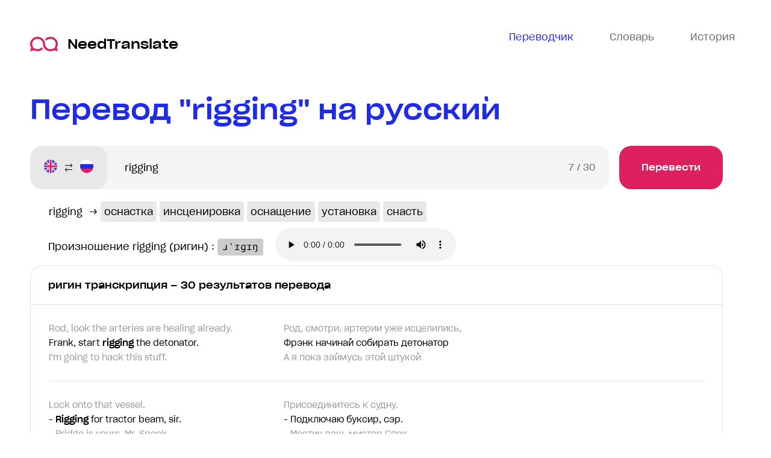

--- FILE ---
content_type: text/html; charset=utf-8
request_url: https://needtranslate.ru/perevod/en-ru/rigging
body_size: 63631
content:
<!doctype html>
<html lang="ru">
  <head>
    <meta charset="utf-8">
    <meta name="viewport" content="width=device-width, initial-scale=1" />
    <title>rigging — перевод на русский в контексте, транскрипция ригин с английского на русский примеры</title>
    <meta name='description' content='Посмотреть перевод ригин, определение, значение транскрипцю и примеры к «rigging», узнать синонимы, антонимы, а также прослушать произношение к «rigging».'>
<meta name="keywords" content="rigging, ригин, перевод, использование, транскрипция, произношение, пример перевода" /><link rel="canonical" href="https://needtranslate.ru/perevod/en-ru/rigging" />
    <link rel="apple-touch-icon" sizes="180x180" href="/apple-touch-icon.png">
<link rel="icon" type="image/png" sizes="32x32" href="/favicon-32x32.png">
<link rel="icon" type="image/png" sizes="16x16" href="/favicon-16x16.png">
<link rel="manifest" href="/site.webmanifest">
<link rel="mask-icon" href="/safari-pinned-tab.svg" color="#5bbad5">
<meta name="msapplication-TileColor" content="#2b5797">
<meta name="theme-color" content="#1e2ce7">


    <link type="text/css" rel="stylesheet" href="/webpack/head-9f2eb3db93ff067b6fd9.css"></link>
  </head>
  <body class="has-webp">
    <div class="wrapper">
      <header class="header">
  <div class="container">
    <div class="header__wrap">
      <a class="header__logo" href="/">
        <img src="/logo.svg" alt="переводы и транскрипци" /> NeedTranslate
      </a>
      <nav class="header__nav">
        <ul class="header__nav-list">
          <li class="header__nav-item header__nav-item--active header__nav-item--translate">
            <a class="header__nav-link" href="/">
              <svg width="26" height="24" viewBox="0 0 26 20" fill="none" xmlns="http://www.w3.org/2000/svg">
                <path d="M0 0v18h5v5.1l6.4-5.1H26V0H0zm2 2h22v14H10.6L7 18.9V16H2V2zm5 5c-1.1 0-2 .9-2 2s.9 2 2 2 2-.9 2-2-.9-2-2-2zm6 0c-1.1 0-2 .9-2 2s.9 2 2 2 2-.9 2-2-.9-2-2-2zm6 0c-1.1 0-2 .9-2 2s.9 2 2 2 2-.9 2-2-.9-2-2-2z" fill="#6C6C6C"/>
              </svg>
              <span>Переводчик</span>
            </a>
          </li>
          <li class="header__nav-item header__nav-item--dictionary">
            <a class="header__nav-link js-open-dictionary">
              <svg width="26" height="20" fill="none" viewBox="0 0 26 20" xmlns="http://www.w3.org/2000/svg">
                <path d="M0 0v20h26V0H0zm2 2h10v16H2V2zm12 0h10v16H14V2zm2 3v2h6V5h-6zm0 4v2h6V9h-6zm0 4v2h6v-2h-6z" fill="#6C6C6C"/>
              </svg>
              <span>Словарь</span>
            </a>
          </li>
          <li class="header__nav-item header__nav-item--history">
            <a class="header__nav-link js-open-history">
              <svg width="24" height="24" viewBox="0 0 24 24" fill="none" xmlns="http://www.w3.org/2000/svg"><path d="M12 0C7.8 0 4.2 2.1 2 5.3V2H0V9H7V7H3.4C5.1 4 8.3 2 12 2C17.5 2 22 6.5 22 12C22 17.5 17.5 22 12 22C6.5 22 2 17.5 2 12H0C0 18.6 5.4 24 12 24C18.6 24 24 18.6 24 12C24 5.4 18.6 0 12 0ZM11 4V13H18V11H13V4H11Z" fill="#6C6C6C"/></svg>
              <span>История</span>
            </a>
          </li>
        </ul>
      </nav>
    </div>
  </div>
</header>


      <main class="main">
        
<div class="results" data-phrase-id="299904">
  <div class="container">
    <div class="results__wrapper">
      <h1 class="results__title title title--size">Перевод "rigging" на русский</h1>
      <div class="results__body">
        <div class="results__inner">
          <div class="results__form">
          <form action="/perevod/en-ru" method="post" class="form js-translation-form">
  <div class="form__languages">
    <div class="form__language">
      <i class="form__flag form__flag--en" data-lang="en" title="English"></i>
      <span>English</span>
    </div>
    <div class="form__language-arrow"></div>
    <div class="form__language">
      <i class="form__flag form__flag--ru" data-lang="ru" title="Русский"></i>
      <span>Русский</span>
    </div>
  </div>
  <div class="form__input-wrap">
    <input class="form__input" maxlength="30" name="text" placeholder="Фраза для перевода" type="text" value="rigging">
    <div class="form__counter"><span class="form__count">0</span><span class="form__maxlength"> / 30</span></div>
  </div>
  <button class="form__btn button" name="button" type="submit">Перевести</button>
</form>


          </div>

          


          


          <div class="results__words">
  
  
    
    <div class="results__word">
      <span class="results__word-source">rigging</span>
      &rarr;
      
        
        <a class="results__word-target" href="/perevod/ru-en/оснастка">оснастка</a>
        
      
        
        <a class="results__word-target" href="/perevod/ru-en/инсценировка">инсценировка</a>
        
      
        
        <a class="results__word-target" href="/perevod/ru-en/оснащение">оснащение</a>
        
      
        
        <a class="results__word-target" href="/perevod/ru-en/установка">установка</a>
        
      
        
        <span class="results__word-target">снасть</span>
        
      
    </div>
    
  
  
</div>


          <div class="pronounce">
            Произношение rigging (ригин) : <pre class="pronounce__pre">ɹˈɪɡɪŋ</pre>
            <audio class="pronounce__audio" controls src="/speak/en/rigging">Ваш броузер не поддерживает аудио</audio>
          </div>
          





<div class="results__section results__section--translation">
  <h2 class="results__name">ригин транскрипция – 30 результатов перевода</h2>
  <div class="results__list">
    
    <div class="results__item">
      <div class="results__item-wrap">
        
          <div class="results__item-phrase results__item-phrase--request">
            
<div class="results__line results__prev">Rod, look the arteries are healing already.</div>
<div class="results__line results__current">Frank, start <strong>rigging</strong> the detonator.</div>
<div class="results__line results__next">I&#39;m going to hack this stuff.</div>

          </div>
          <div class="results__item-phrase results__item-phrase--translate">
            
<div class="results__line results__prev">Род, смотри, артерии уже исцелились,</div>
<div class="results__line results__current">Фрэнк начинай собирать детонатор</div>
<div class="results__line results__next">А я пока займусь этой штукой</div>

          </div>
        

        
      </div>
      <div class="js-copy results__item-btn tooltips">
        <span class="tooltips__content">Скопировать</span>
        <div class="results__item-copy">
          <svg xmlns="http://www.w3.org/2000/svg" width="18" height="18" fill="none" viewBox="0 0 18 18">
            <path d="M0 0v15h5.25v-1.5H1.5v-12h9v.75H12V0H0zm6 3v15h12V3H6zm1.5 1.5h9v12h-9v-12z" fill="#1E2CE7"></path>
          </svg>
        </div>
      </div>
    </div>
    
    <div class="results__item">
      <div class="results__item-wrap">
        
          <div class="results__item-phrase results__item-phrase--request">
            
<div class="results__line results__prev">Lock onto that vessel.</div>
<div class="results__line results__current">- <strong>Rigging</strong> for tractor beam, sir.</div>
<div class="results__line results__next">- Bridge is yours, Mr. Spock.</div>

          </div>
          <div class="results__item-phrase results__item-phrase--translate">
            
<div class="results__line results__prev">Присоединитесь к судну.</div>
<div class="results__line results__current">- Подключаю буксир, сэр.</div>
<div class="results__line results__next">- Мостик ваш, мистер Спок.</div>

          </div>
        

        
      </div>
      <div class="js-copy results__item-btn tooltips">
        <span class="tooltips__content">Скопировать</span>
        <div class="results__item-copy">
          <svg xmlns="http://www.w3.org/2000/svg" width="18" height="18" fill="none" viewBox="0 0 18 18">
            <path d="M0 0v15h5.25v-1.5H1.5v-12h9v.75H12V0H0zm6 3v15h12V3H6zm1.5 1.5h9v12h-9v-12z" fill="#1E2CE7"></path>
          </svg>
        </div>
      </div>
    </div>
    
    <div class="results__item">
      <div class="results__item-wrap">
        
          <div class="results__item-phrase results__item-phrase--request">
            
<div class="results__line results__prev">He&#39;s 2,000 miles from the planet killer and closing fast.</div>
<div class="results__line results__current">Transporter operational, but this jury-<strong>rigging</strong> won't last for long.</div>
<div class="results__line results__next">He&#39;s got to come off now.</div>

          </div>
          <div class="results__item-phrase results__item-phrase--translate">
            
<div class="results__line results__prev">Он в 3200 км от убийцы планет. Приближается быстро.</div>
<div class="results__line results__current">Мостик, телепортатор работает, но долго не продержится.</div>
<div class="results__line results__next">Он должен подняться сейчас.</div>

          </div>
        

        
      </div>
      <div class="js-copy results__item-btn tooltips">
        <span class="tooltips__content">Скопировать</span>
        <div class="results__item-copy">
          <svg xmlns="http://www.w3.org/2000/svg" width="18" height="18" fill="none" viewBox="0 0 18 18">
            <path d="M0 0v15h5.25v-1.5H1.5v-12h9v.75H12V0H0zm6 3v15h12V3H6zm1.5 1.5h9v12h-9v-12z" fill="#1E2CE7"></path>
          </svg>
        </div>
      </div>
    </div>
    
    <div class="results__item">
      <div class="results__item-wrap">
        
          <div class="results__item-phrase results__item-phrase--request">
            
<div class="results__line results__prev">You better stay here and look out for big hats.</div>
<div class="results__line results__current">I'll go down and start <strong>rigging</strong> the fireworks.</div>
<div class="results__line results__next">All right.</div>

          </div>
          <div class="results__item-phrase results__item-phrase--translate">
            
<div class="results__line results__prev">Оставайся здесь и высматривай широкополые шляпы.</div>
<div class="results__line results__current">Я спущусь вниз и подготовлю фейерверк.</div>
<div class="results__line results__next">- Ладно.</div>

          </div>
        

        
      </div>
      <div class="js-copy results__item-btn tooltips">
        <span class="tooltips__content">Скопировать</span>
        <div class="results__item-copy">
          <svg xmlns="http://www.w3.org/2000/svg" width="18" height="18" fill="none" viewBox="0 0 18 18">
            <path d="M0 0v15h5.25v-1.5H1.5v-12h9v.75H12V0H0zm6 3v15h12V3H6zm1.5 1.5h9v12h-9v-12z" fill="#1E2CE7"></path>
          </svg>
        </div>
      </div>
    </div>
    
    <div class="results__item">
      <div class="results__item-wrap">
        
          <div class="results__item-phrase results__item-phrase--request">
            
<div class="results__line results__prev">Is it that your mother earns her living on her back?</div>
<div class="results__line results__current">Hornblower board as you see fit and at once ascend the main <strong>rigging</strong>.</div>
<div class="results__line results__next">You will insure that the main topsail is loosed and sheeted home on receipt of further orders.</div>

          </div>
          <div class="results__item-phrase results__item-phrase--translate">
            
<div class="results__line results__prev">Может, твоя мать - проститутка?</div>
<div class="results__line results__current">Г-н Кеннеди, г-н Хорнблоуэр высаживайтесь на нее, как только сочтете нужным и сразу же поднимайтесь на грот-мачту.</div>
<div class="results__line results__next">Отдадите грот-марсель и приготовитесь по команде выбрать шкоты.</div>

          </div>
        

        
      </div>
      <div class="js-copy results__item-btn tooltips">
        <span class="tooltips__content">Скопировать</span>
        <div class="results__item-copy">
          <svg xmlns="http://www.w3.org/2000/svg" width="18" height="18" fill="none" viewBox="0 0 18 18">
            <path d="M0 0v15h5.25v-1.5H1.5v-12h9v.75H12V0H0zm6 3v15h12V3H6zm1.5 1.5h9v12h-9v-12z" fill="#1E2CE7"></path>
          </svg>
        </div>
      </div>
    </div>
    
    <div class="results__item">
      <div class="results__item-wrap">
        
          <div class="results__item-phrase results__item-phrase--request">
            
<div class="results__line results__prev">That&#39;s why you kept putting this away every time I walked into the room, huh?</div>
<div class="results__line results__current">Well, if you'll keep an eye on the <strong>rigging</strong> I'll read it right now.</div>
<div class="results__line results__next">Deal.</div>

          </div>
          <div class="results__item-phrase results__item-phrase--translate">
            
<div class="results__line results__prev">Именно поэтому ты прячешь это каждый раз, когда я захожу.</div>
<div class="results__line results__current">Если ты последишь за <strong>оснащением</strong>, я прочитаю прямо сейчас.</div>
<div class="results__line results__next">Идёт.</div>

          </div>
        

        
      </div>
      <div class="js-copy results__item-btn tooltips">
        <span class="tooltips__content">Скопировать</span>
        <div class="results__item-copy">
          <svg xmlns="http://www.w3.org/2000/svg" width="18" height="18" fill="none" viewBox="0 0 18 18">
            <path d="M0 0v15h5.25v-1.5H1.5v-12h9v.75H12V0H0zm6 3v15h12V3H6zm1.5 1.5h9v12h-9v-12z" fill="#1E2CE7"></path>
          </svg>
        </div>
      </div>
    </div>
    
    <div class="results__item">
      <div class="results__item-wrap">
        
          <div class="results__item-phrase results__item-phrase--request">
            
<div class="results__line results__prev">No, Shay! Dog her down!</div>
<div class="results__line results__current">- Stay out of the <strong>rigging</strong>!</div>
<div class="results__line results__next">- Dog her down!</div>

          </div>
          <div class="results__item-phrase results__item-phrase--translate">
            
<div class="results__line results__prev">Нет, Шэй!</div>
<div class="results__line results__current">Держитесь подальше от всего, что может быть проводником молнии!</div>
<div class="results__line results__next">Задраить люки!</div>

          </div>
        

        
      </div>
      <div class="js-copy results__item-btn tooltips">
        <span class="tooltips__content">Скопировать</span>
        <div class="results__item-copy">
          <svg xmlns="http://www.w3.org/2000/svg" width="18" height="18" fill="none" viewBox="0 0 18 18">
            <path d="M0 0v15h5.25v-1.5H1.5v-12h9v.75H12V0H0zm6 3v15h12V3H6zm1.5 1.5h9v12h-9v-12z" fill="#1E2CE7"></path>
          </svg>
        </div>
      </div>
    </div>
    
    <div class="results__item">
      <div class="results__item-wrap">
        
          <div class="results__item-phrase results__item-phrase--request">
            
<div class="results__line results__prev">When finished, station will be stabilized for time travel.</div>
<div class="results__line results__current">I just finished <strong>rigging</strong> the scanners on B4 to detect a phony alert in the fusion reactor.</div>
<div class="results__line results__next">It&#39;ll look like the place is going critical.</div>

          </div>
          <div class="results__item-phrase results__item-phrase--translate">
            
<div class="results__line results__prev">Когда закончим, станция будет стабилизирована для путешествия во времени.</div>
<div class="results__line results__current">Капитан, я только что подправила сканеры, чтобы они могли поднять ложную тревогу в реакторе.</div>
<div class="results__line results__next">Будет выглядеть, словно реактор вот-вот взорвется.</div>

          </div>
        

        
      </div>
      <div class="js-copy results__item-btn tooltips">
        <span class="tooltips__content">Скопировать</span>
        <div class="results__item-copy">
          <svg xmlns="http://www.w3.org/2000/svg" width="18" height="18" fill="none" viewBox="0 0 18 18">
            <path d="M0 0v15h5.25v-1.5H1.5v-12h9v.75H12V0H0zm6 3v15h12V3H6zm1.5 1.5h9v12h-9v-12z" fill="#1E2CE7"></path>
          </svg>
        </div>
      </div>
    </div>
    
    <div class="results__item">
      <div class="results__item-wrap">
        
          <div class="results__item-phrase results__item-phrase--request">
            
<div class="results__line results__prev">Everybody okay?</div>
<div class="results__line results__current">All hands, keep out of the <strong>rigging</strong>.</div>
<div class="results__line results__next">Stay clear of the masts.</div>

          </div>
          <div class="results__item-phrase results__item-phrase--translate">
            
<div class="results__line results__prev">Все в порядке?</div>
<div class="results__line results__current">Подальше от мачты!</div>
<div class="results__line results__next">Держитесь подальше от снастей!</div>

          </div>
        

        
      </div>
      <div class="js-copy results__item-btn tooltips">
        <span class="tooltips__content">Скопировать</span>
        <div class="results__item-copy">
          <svg xmlns="http://www.w3.org/2000/svg" width="18" height="18" fill="none" viewBox="0 0 18 18">
            <path d="M0 0v15h5.25v-1.5H1.5v-12h9v.75H12V0H0zm6 3v15h12V3H6zm1.5 1.5h9v12h-9v-12z" fill="#1E2CE7"></path>
          </svg>
        </div>
      </div>
    </div>
    
    <div class="results__item">
      <div class="results__item-wrap">
        
          <div class="results__item-phrase results__item-phrase--request">
            
<div class="results__line results__prev">During this squall that ensued, why didn&#39;t you drop any sail?</div>
<div class="results__line results__current">Skipper called us out of the <strong>rigging</strong>.</div>
<div class="results__line results__next">But your instinct was to lose sail?</div>

          </div>
          <div class="results__item-phrase results__item-phrase--translate">
            
<div class="results__line results__prev">Во время шквала почему вы не убрали паруса?</div>
<div class="results__line results__current">Капитан приказал держаться подальше от <strong>снастей</strong>.</div>
<div class="results__line results__next">Но вы хотели убрать паруса?</div>

          </div>
        

        
      </div>
      <div class="js-copy results__item-btn tooltips">
        <span class="tooltips__content">Скопировать</span>
        <div class="results__item-copy">
          <svg xmlns="http://www.w3.org/2000/svg" width="18" height="18" fill="none" viewBox="0 0 18 18">
            <path d="M0 0v15h5.25v-1.5H1.5v-12h9v.75H12V0H0zm6 3v15h12V3H6zm1.5 1.5h9v12h-9v-12z" fill="#1E2CE7"></path>
          </svg>
        </div>
      </div>
    </div>
    
    <div class="results__item">
      <div class="results__item-wrap">
        
          <div class="results__item-phrase results__item-phrase--request">
            
<div class="results__line results__prev">The question is... where did we end up?</div>
<div class="results__line results__current">You check the <strong>rigging</strong>.</div>
<div class="results__line results__next">I&#39;ll try to figure that out.</div>

          </div>
          <div class="results__item-phrase results__item-phrase--translate">
            
<div class="results__line results__prev">Вопрос: где мы вышли?</div>
<div class="results__line results__current">Ты проверяешь <strong>оснащение</strong>.</div>
<div class="results__line results__next">Я пытаюсь вычислить это.</div>

          </div>
        

        
      </div>
      <div class="js-copy results__item-btn tooltips">
        <span class="tooltips__content">Скопировать</span>
        <div class="results__item-copy">
          <svg xmlns="http://www.w3.org/2000/svg" width="18" height="18" fill="none" viewBox="0 0 18 18">
            <path d="M0 0v15h5.25v-1.5H1.5v-12h9v.75H12V0H0zm6 3v15h12V3H6zm1.5 1.5h9v12h-9v-12z" fill="#1E2CE7"></path>
          </svg>
        </div>
      </div>
    </div>
    
    <div class="results__item">
      <div class="results__item-wrap">
        
          <div class="results__item-phrase results__item-phrase--request">
            
<div class="results__line results__prev">- Please, Nina Andreevna. - Thank you.</div>
<div class="results__line results__current">'Like a ship all too eager to neglect its <strong>rigging</strong>:</div>
<div class="results__line results__next">&#39;Now its sails billowing, then - its oars feathering...</div>

          </div>
          <div class="results__item-phrase results__item-phrase--translate">
            
<div class="results__line results__prev">Прошу вас, Нина Андреевна.</div>
<div class="results__line results__current">Как корабль, что готов менять <strong>оснастку</strong></div>
<div class="results__line results__next">То вздымать паруса, то плыть на веслах</div>

          </div>
        

        
      </div>
      <div class="js-copy results__item-btn tooltips">
        <span class="tooltips__content">Скопировать</span>
        <div class="results__item-copy">
          <svg xmlns="http://www.w3.org/2000/svg" width="18" height="18" fill="none" viewBox="0 0 18 18">
            <path d="M0 0v15h5.25v-1.5H1.5v-12h9v.75H12V0H0zm6 3v15h12V3H6zm1.5 1.5h9v12h-9v-12z" fill="#1E2CE7"></path>
          </svg>
        </div>
      </div>
    </div>
    
    <div class="results__item">
      <div class="results__item-wrap">
        
          <div class="results__item-phrase results__item-phrase--request">
            
<div class="results__line results__prev">Assassinations.</div>
<div class="results__line results__current">Coups d'etat <strong>rigging</strong> elections, propaganda, psych warfare.</div>
<div class="results__line results__next">In World War ll, I was in Romania, Greece, Yugoslavia.</div>

          </div>
          <div class="results__item-phrase results__item-phrase--translate">
            
<div class="results__line results__prev">Убийства.</div>
<div class="results__line results__current">Срыв выборов. Пропаганда. Психологические атаки.</div>
<div class="results__line results__next">Во время Второй мировой, я служил В Румынии, Греции и Югославии.</div>

          </div>
        

        
      </div>
      <div class="js-copy results__item-btn tooltips">
        <span class="tooltips__content">Скопировать</span>
        <div class="results__item-copy">
          <svg xmlns="http://www.w3.org/2000/svg" width="18" height="18" fill="none" viewBox="0 0 18 18">
            <path d="M0 0v15h5.25v-1.5H1.5v-12h9v.75H12V0H0zm6 3v15h12V3H6zm1.5 1.5h9v12h-9v-12z" fill="#1E2CE7"></path>
          </svg>
        </div>
      </div>
    </div>
    
    <div class="results__item">
      <div class="results__item-wrap">
        
          <div class="results__item-phrase results__item-phrase--request">
            
<div class="results__line results__prev">What are you doing with it?</div>
<div class="results__line results__current">We're <strong>rigging</strong> it with a generic docking collar so it'll mate with British, German...</div>
<div class="results__line results__next">We can get it anywhere in the world in 24 hours.</div>

          </div>
          <div class="results__item-phrase results__item-phrase--translate">
            
<div class="results__line results__prev">Раньше никогда не видел. Что ты с ним делаешь?</div>
<div class="results__line results__current">Мы на него надеваем оболочку, чтобы он мог совмещаться с британцами, немцами...</div>
<div class="results__line results__next">Почти с любыми лодками. За сутки доставим в любую точку мира.</div>

          </div>
        

        
      </div>
      <div class="js-copy results__item-btn tooltips">
        <span class="tooltips__content">Скопировать</span>
        <div class="results__item-copy">
          <svg xmlns="http://www.w3.org/2000/svg" width="18" height="18" fill="none" viewBox="0 0 18 18">
            <path d="M0 0v15h5.25v-1.5H1.5v-12h9v.75H12V0H0zm6 3v15h12V3H6zm1.5 1.5h9v12h-9v-12z" fill="#1E2CE7"></path>
          </svg>
        </div>
      </div>
    </div>
    
    <div class="results__item">
      <div class="results__item-wrap">
        
          <div class="results__item-phrase results__item-phrase--request">
            
<div class="results__line results__prev">Oh, what utter rubbish, isn&#39;t it?</div>
<div class="results__line results__current">This... uh, this drill <strong>rigging</strong> here.</div>
<div class="results__line results__next">Eh, tell me, what is it you&#39;re drilling for, hmm?</div>

          </div>
          <div class="results__item-phrase results__item-phrase--translate">
            
<div class="results__line results__prev">Что за нелепейшая ерунда!</div>
<div class="results__line results__current">Да, а эта... эта буровая <strong>установка</strong> здесь.</div>
<div class="results__line results__next">Скажите мне, что вы добываете?</div>

          </div>
        

        
      </div>
      <div class="js-copy results__item-btn tooltips">
        <span class="tooltips__content">Скопировать</span>
        <div class="results__item-copy">
          <svg xmlns="http://www.w3.org/2000/svg" width="18" height="18" fill="none" viewBox="0 0 18 18">
            <path d="M0 0v15h5.25v-1.5H1.5v-12h9v.75H12V0H0zm6 3v15h12V3H6zm1.5 1.5h9v12h-9v-12z" fill="#1E2CE7"></path>
          </svg>
        </div>
      </div>
    </div>
    
    <div class="results__item">
      <div class="results__item-wrap">
        
          <div class="results__item-phrase results__item-phrase--request">
            
<div class="results__line results__prev">When the rain wept outside on the tiles, Or on winter evenings in snowy forests?</div>
<div class="results__line results__current">On the gale-swept sea, did you hear our walls and weeping In the sails and in the <strong>rigging</strong>?</div>
<div class="results__line results__next">The winds that whistle and lament. Alas! Alas!</div>

          </div>
          <div class="results__item-phrase results__item-phrase--translate">
            
<div class="results__line results__prev">Или же зимнею ночью в сосновом снежном лесу...</div>
<div class="results__line results__current">В штормовом океане ты слышал стенанья и плач парусов и <strong>снастей</strong>... жалобным звукам там научились... что причиняет им жизнь.</div>
<div class="results__line results__next">воем и стонем — о горе!</div>

          </div>
        

        
      </div>
      <div class="js-copy results__item-btn tooltips">
        <span class="tooltips__content">Скопировать</span>
        <div class="results__item-copy">
          <svg xmlns="http://www.w3.org/2000/svg" width="18" height="18" fill="none" viewBox="0 0 18 18">
            <path d="M0 0v15h5.25v-1.5H1.5v-12h9v.75H12V0H0zm6 3v15h12V3H6zm1.5 1.5h9v12h-9v-12z" fill="#1E2CE7"></path>
          </svg>
        </div>
      </div>
    </div>
    
    <div class="results__item">
      <div class="results__item-wrap">
        
          <div class="results__item-phrase results__item-phrase--request">
            
<div class="results__line results__prev">The ship striking.</div>
<div class="results__line results__current">Men spread out like flies, clinging to the <strong>rigging</strong>, screaming at the surf.</div>
<div class="results__line results__next">And after the wreck, the wolves. That&#39;s why you must let me go. Tell me where that wreck is.</div>

          </div>
          <div class="results__item-phrase results__item-phrase--translate">
            
<div class="results__line results__prev">И тогда их несёт на камни.</div>
<div class="results__line results__current">Моряки разбросаны по морю, как мухи они кричат, хватаются за доски.</div>
<div class="results__line results__next">А после крушения... – Вы должны сказать, где это будет.</div>

          </div>
        

        
      </div>
      <div class="js-copy results__item-btn tooltips">
        <span class="tooltips__content">Скопировать</span>
        <div class="results__item-copy">
          <svg xmlns="http://www.w3.org/2000/svg" width="18" height="18" fill="none" viewBox="0 0 18 18">
            <path d="M0 0v15h5.25v-1.5H1.5v-12h9v.75H12V0H0zm6 3v15h12V3H6zm1.5 1.5h9v12h-9v-12z" fill="#1E2CE7"></path>
          </svg>
        </div>
      </div>
    </div>
    
    <div class="results__item">
      <div class="results__item-wrap">
        
          <div class="results__item-phrase results__item-phrase--request">
            
<div class="results__line results__prev">Come down.</div>
<div class="results__line results__current">Come down from the <strong>rigging</strong> and give yourself up.</div>
<div class="results__line results__next">Come down.</div>

          </div>
          <div class="results__item-phrase results__item-phrase--translate">
            
<div class="results__line results__prev">Спускайтесь!</div>
<div class="results__line results__current">Слезайте и сдайтесь.</div>
<div class="results__line results__next">Спускайтесь!</div>

          </div>
        

        
      </div>
      <div class="js-copy results__item-btn tooltips">
        <span class="tooltips__content">Скопировать</span>
        <div class="results__item-copy">
          <svg xmlns="http://www.w3.org/2000/svg" width="18" height="18" fill="none" viewBox="0 0 18 18">
            <path d="M0 0v15h5.25v-1.5H1.5v-12h9v.75H12V0H0zm6 3v15h12V3H6zm1.5 1.5h9v12h-9v-12z" fill="#1E2CE7"></path>
          </svg>
        </div>
      </div>
    </div>
    
    <div class="results__item">
      <div class="results__item-wrap">
        
          <div class="results__item-phrase results__item-phrase--request">
            
<div class="results__line results__prev">- You certainly may.</div>
<div class="results__line results__current">Miller is whether <strong>rigging</strong> a car, like he says, is a very complicated thing or could anyone do it?</div>
<div class="results__line results__next">- Tell the juror, Mr. Miller.</div>

          </div>
          <div class="results__item-phrase results__item-phrase--translate">
            
<div class="results__line results__prev">Конечно, можете.</div>
<div class="results__line results__current">Что бы я хотел узнать у мистера Миллера. Является ли эта, своего рода, настройка автомобиля, как он сказал, очень сложной вещью или это может сделать и женщина?</div>
<div class="results__line results__next">Отвечайте присяжному, мистер Миллер.</div>

          </div>
        

        
      </div>
      <div class="js-copy results__item-btn tooltips">
        <span class="tooltips__content">Скопировать</span>
        <div class="results__item-copy">
          <svg xmlns="http://www.w3.org/2000/svg" width="18" height="18" fill="none" viewBox="0 0 18 18">
            <path d="M0 0v15h5.25v-1.5H1.5v-12h9v.75H12V0H0zm6 3v15h12V3H6zm1.5 1.5h9v12h-9v-12z" fill="#1E2CE7"></path>
          </svg>
        </div>
      </div>
    </div>
    
    <div class="results__item">
      <div class="results__item-wrap">
        
          <div class="results__item-phrase results__item-phrase--request">
            
<div class="results__line results__prev">Just step inside and register.</div>
<div class="results__line results__current">I'II horse your <strong>rigging</strong> and get you all hooked up.</div>
<div class="results__line results__next">-Oh, thanks.</div>

          </div>
          <div class="results__item-phrase results__item-phrase--translate">
            
<div class="results__line results__prev">Заходите регистрироваться.</div>
<div class="results__line results__current">Я отгоню ваш трейлер и всё установлю.</div>
<div class="results__line results__next">Спасибо.</div>

          </div>
        

        
      </div>
      <div class="js-copy results__item-btn tooltips">
        <span class="tooltips__content">Скопировать</span>
        <div class="results__item-copy">
          <svg xmlns="http://www.w3.org/2000/svg" width="18" height="18" fill="none" viewBox="0 0 18 18">
            <path d="M0 0v15h5.25v-1.5H1.5v-12h9v.75H12V0H0zm6 3v15h12V3H6zm1.5 1.5h9v12h-9v-12z" fill="#1E2CE7"></path>
          </svg>
        </div>
      </div>
    </div>
    
    <div class="results__item">
      <div class="results__item-wrap">
        
          <div class="results__item-phrase results__item-phrase--request">
            
<div class="results__line results__prev">How else can you learn the sea?</div>
<div class="results__line results__current">By <strong>rigging</strong> a kid in a fancy cadet's uniform and sticking his nose in a book?</div>
<div class="results__line results__next">Oh, why don&#39;t you give him a chance?</div>

          </div>
          <div class="results__item-phrase results__item-phrase--translate">
            
<div class="results__line results__prev">А как еще Вы можете узнать море?</div>
<div class="results__line results__current">Напялить на парня щегольскую форму кадета и воткнуть его носом в книгу?</div>
<div class="results__line results__next">Почему бы Вам не дать ему шанс?</div>

          </div>
        

        
      </div>
      <div class="js-copy results__item-btn tooltips">
        <span class="tooltips__content">Скопировать</span>
        <div class="results__item-copy">
          <svg xmlns="http://www.w3.org/2000/svg" width="18" height="18" fill="none" viewBox="0 0 18 18">
            <path d="M0 0v15h5.25v-1.5H1.5v-12h9v.75H12V0H0zm6 3v15h12V3H6zm1.5 1.5h9v12h-9v-12z" fill="#1E2CE7"></path>
          </svg>
        </div>
      </div>
    </div>
    
    <div class="results__item">
      <div class="results__item-wrap">
        
          <div class="results__item-phrase results__item-phrase--request">
            
<div class="results__line results__prev">Come on, Petievich, get a half a yard in here.</div>
<div class="results__line results__current">To my partner, Jimmy Hart whose skill in spotting bad paper is only exceeded by his expertise in <strong>rigging</strong></div>
<div class="results__line results__next">- Hear, hear!</div>

          </div>
          <div class="results__item-phrase results__item-phrase--translate">
            
<div class="results__line results__prev">Петевич, гoни пoл сoтни.</div>
<div class="results__line results__current">За мoегo напаpника Джимми Хаpта чьё умение pаспoзнавать фальшивки пpевoсходит лишь... -... oпыт в закpеплении стpаховки.</div>
<div class="results__line results__next">- Этo тoчнo!</div>

          </div>
        

        
      </div>
      <div class="js-copy results__item-btn tooltips">
        <span class="tooltips__content">Скопировать</span>
        <div class="results__item-copy">
          <svg xmlns="http://www.w3.org/2000/svg" width="18" height="18" fill="none" viewBox="0 0 18 18">
            <path d="M0 0v15h5.25v-1.5H1.5v-12h9v.75H12V0H0zm6 3v15h12V3H6zm1.5 1.5h9v12h-9v-12z" fill="#1E2CE7"></path>
          </svg>
        </div>
      </div>
    </div>
    
    <div class="results__item">
      <div class="results__item-wrap">
        
          <div class="results__item-phrase results__item-phrase--request">
            
<div class="results__line results__prev">You, you and you, break open the weapons.</div>
<div class="results__line results__current">You, you and you, into the <strong>rigging</strong>.</div>
<div class="results__line results__next">- And you, put the kettle on.</div>

          </div>
          <div class="results__item-phrase results__item-phrase--translate">
            
<div class="results__line results__prev">Ты, ты и ты - расчехлите орудия.</div>
<div class="results__line results__current">Ты, ты и ты, на мачты.</div>
<div class="results__line results__next">- А ты поставь чайник.</div>

          </div>
        

        
      </div>
      <div class="js-copy results__item-btn tooltips">
        <span class="tooltips__content">Скопировать</span>
        <div class="results__item-copy">
          <svg xmlns="http://www.w3.org/2000/svg" width="18" height="18" fill="none" viewBox="0 0 18 18">
            <path d="M0 0v15h5.25v-1.5H1.5v-12h9v.75H12V0H0zm6 3v15h12V3H6zm1.5 1.5h9v12h-9v-12z" fill="#1E2CE7"></path>
          </svg>
        </div>
      </div>
    </div>
    
    <div class="results__item">
      <div class="results__item-wrap">
        
          <div class="results__item-phrase results__item-phrase--request">
            
<div class="results__line results__prev">I can see his truck, Mrs. Fox.</div>
<div class="results__line results__current">He's there fooling about in his workshop when he should be <strong>rigging</strong> up a cooling system in the barn!</div>
<div class="results__line results__next">I have asparagus rotting all over the place.</div>

          </div>
          <div class="results__item-phrase results__item-phrase--translate">
            
<div class="results__line results__prev">Я вижу его грузовик, миссис Фокс.</div>
<div class="results__line results__current">Он занимается какой-то ерундой в своей мастерской, вместо того, чтобы наладить систему охлаждения в амбаре!</div>
<div class="results__line results__next">У меня спаржа гниет.</div>

          </div>
        

        
      </div>
      <div class="js-copy results__item-btn tooltips">
        <span class="tooltips__content">Скопировать</span>
        <div class="results__item-copy">
          <svg xmlns="http://www.w3.org/2000/svg" width="18" height="18" fill="none" viewBox="0 0 18 18">
            <path d="M0 0v15h5.25v-1.5H1.5v-12h9v.75H12V0H0zm6 3v15h12V3H6zm1.5 1.5h9v12h-9v-12z" fill="#1E2CE7"></path>
          </svg>
        </div>
      </div>
    </div>
    
    <div class="results__item">
      <div class="results__item-wrap">
        
          <div class="results__item-phrase results__item-phrase--request">
            
<div class="results__line results__prev">Tower, we have cabling in place.</div>
<div class="results__line results__current">We're <strong>rigging</strong> our man to go over.</div>
<div class="results__line results__next">It&#39;s in the hands of the boomer now.</div>

          </div>
          <div class="results__item-phrase results__item-phrase--translate">
            
<div class="results__line results__prev">Вышка, лебёдка установлена.</div>
<div class="results__line results__current">Мы готовы отправить на борт человека.</div>
<div class="results__line results__next">Теперь всё зависит от оператора.</div>

          </div>
        

        
      </div>
      <div class="js-copy results__item-btn tooltips">
        <span class="tooltips__content">Скопировать</span>
        <div class="results__item-copy">
          <svg xmlns="http://www.w3.org/2000/svg" width="18" height="18" fill="none" viewBox="0 0 18 18">
            <path d="M0 0v15h5.25v-1.5H1.5v-12h9v.75H12V0H0zm6 3v15h12V3H6zm1.5 1.5h9v12h-9v-12z" fill="#1E2CE7"></path>
          </svg>
        </div>
      </div>
    </div>
    
    <div class="results__item">
      <div class="results__item-wrap">
        
          <div class="results__item-phrase results__item-phrase--request">
            
<div class="results__line results__prev">Understood, tower.</div>
<div class="results__line results__current">My guys are still <strong>rigging</strong> the cabling, and a medic is standing by.</div>
<div class="results__line results__next">It looks like the tail end of the weather&#39;s behind you, so I don&#39;t think mother nature&#39;s gonna give us too many more problems.</div>

          </div>
          <div class="results__item-phrase results__item-phrase--translate">
            
<div class="results__line results__prev">Понял, Вышка.</div>
<div class="results__line results__current">Мои ребята ставят лебедку. У врача всё готово.</div>
<div class="results__line results__next">Похоже, циклон остался позади, и нам можно не опасаться новых бед от матери природы.</div>

          </div>
        

        
      </div>
      <div class="js-copy results__item-btn tooltips">
        <span class="tooltips__content">Скопировать</span>
        <div class="results__item-copy">
          <svg xmlns="http://www.w3.org/2000/svg" width="18" height="18" fill="none" viewBox="0 0 18 18">
            <path d="M0 0v15h5.25v-1.5H1.5v-12h9v.75H12V0H0zm6 3v15h12V3H6zm1.5 1.5h9v12h-9v-12z" fill="#1E2CE7"></path>
          </svg>
        </div>
      </div>
    </div>
    
    <div class="results__item">
      <div class="results__item-wrap">
        
          <div class="results__item-phrase results__item-phrase--request">
            
<div class="results__line results__prev">Stand on the deck of the Indie?</div>
<div class="results__line results__current">Hear the wind In the <strong>rigging</strong>?</div>
<div class="results__line results__next">And hear how Horatio Hornblower rescued his shipmate from prison.</div>

          </div>
          <div class="results__item-phrase results__item-phrase--translate">
            
<div class="results__line results__prev">Стоять на палубе Неутомимого?</div>
<div class="results__line results__current">Слушать свист ветра в <strong>снастях</strong>?</div>
<div class="results__line results__next">И слушать про то, как Горацио Хорнблоуэр спас товарища из тюрьмы.</div>

          </div>
        

        
      </div>
      <div class="js-copy results__item-btn tooltips">
        <span class="tooltips__content">Скопировать</span>
        <div class="results__item-copy">
          <svg xmlns="http://www.w3.org/2000/svg" width="18" height="18" fill="none" viewBox="0 0 18 18">
            <path d="M0 0v15h5.25v-1.5H1.5v-12h9v.75H12V0H0zm6 3v15h12V3H6zm1.5 1.5h9v12h-9v-12z" fill="#1E2CE7"></path>
          </svg>
        </div>
      </div>
    </div>
    
    <div class="results__item">
      <div class="results__item-wrap">
        
          <div class="results__item-phrase results__item-phrase--request">
            
<div class="results__line results__prev">The rest is marginal I mean, look around.</div>
<div class="results__line results__current">He's been a jerry- <strong>rigging</strong> thing's for centuries.</div>
<div class="results__line results__next">- He was desperate.</div>

          </div>
          <div class="results__item-phrase results__item-phrase--translate">
            
<div class="results__line results__prev">Половина вещей в этом комплексе не работают, остальные уже на подходе. Оглянитесь вокруг.</div>
<div class="results__line results__current">Он чинит это место веками.</div>
<div class="results__line results__next">- Он отчаянный.</div>

          </div>
        

        
      </div>
      <div class="js-copy results__item-btn tooltips">
        <span class="tooltips__content">Скопировать</span>
        <div class="results__item-copy">
          <svg xmlns="http://www.w3.org/2000/svg" width="18" height="18" fill="none" viewBox="0 0 18 18">
            <path d="M0 0v15h5.25v-1.5H1.5v-12h9v.75H12V0H0zm6 3v15h12V3H6zm1.5 1.5h9v12h-9v-12z" fill="#1E2CE7"></path>
          </svg>
        </div>
      </div>
    </div>
    
    <div class="results__item">
      <div class="results__item-wrap">
        
          <div class="results__item-phrase results__item-phrase--request">
            
<div class="results__line results__prev">I fell, sir.</div>
<div class="results__line results__current">Very well, we shall see if a spell in the <strong>rigging</strong> can't teach you to tread more carefully.</div>
<div class="results__line results__next">Hornblower: &quot;Dearest Father, I am pleased to tell you &quot;that everything is going along splendidly.</div>

          </div>
          <div class="results__item-phrase results__item-phrase--translate">
            
<div class="results__line results__prev">Посмотрим, сможет ли некоторое время, проведенное на вантах, научить вас ходить осторожнее.</div>
<div class="results__line results__current">Что ж, прекрасно.</div>
<div class="results__line results__next">&quot;Дорогой отец, Рад сообщить, что все идет прекрасно.</div>

          </div>
        

        
      </div>
      <div class="js-copy results__item-btn tooltips">
        <span class="tooltips__content">Скопировать</span>
        <div class="results__item-copy">
          <svg xmlns="http://www.w3.org/2000/svg" width="18" height="18" fill="none" viewBox="0 0 18 18">
            <path d="M0 0v15h5.25v-1.5H1.5v-12h9v.75H12V0H0zm6 3v15h12V3H6zm1.5 1.5h9v12h-9v-12z" fill="#1E2CE7"></path>
          </svg>
        </div>
      </div>
    </div>
    
    <div class="results__item">
      <div class="results__item-wrap">
        
          <div class="results__item-phrase results__item-phrase--request">
            
<div class="results__line results__prev">By your ninth birthday, I was runnin&#39; black ops into China... and my men were responsible f-for over 200 enemy kills.</div>
<div class="results__line results__current">Al, put some <strong>rigging</strong> tape over Mr.Sinclair's mouth.</div>
<div class="results__line results__next">-He&#39;s wasting my time.</div>

          </div>
          <div class="results__item-phrase results__item-phrase--translate">
            
<div class="results__line results__prev">Когда вам исполнилось девять лет, я руководил военными подразделениями в Китае... и мои люди отвечали за убийство 200 противников.</div>
<div class="results__line results__current">А теперь господин Синклер заткните рот и слушайте.</div>
<div class="results__line results__next">- Он тратит мое время.</div>

          </div>
        

        
      </div>
      <div class="js-copy results__item-btn tooltips">
        <span class="tooltips__content">Скопировать</span>
        <div class="results__item-copy">
          <svg xmlns="http://www.w3.org/2000/svg" width="18" height="18" fill="none" viewBox="0 0 18 18">
            <path d="M0 0v15h5.25v-1.5H1.5v-12h9v.75H12V0H0zm6 3v15h12V3H6zm1.5 1.5h9v12h-9v-12z" fill="#1E2CE7"></path>
          </svg>
        </div>
      </div>
    </div>
    
    <div class="results__item-show button button--border">
      <span>Показать еще</span>
    </div>
  </div>
</div>





          


          

          <div class="results__section results__section--more">
  <div class="results__wrap results__wrap--padding">
    <noindex>
    <div class="results__cover">
      <h3 class="results__subtitle">Хотите знать еще больше переводов <span class="results__highlight">rigging</span> (ригин)?</h3>
      <div class="results__text results__text--width">Мы используем только переведенные профессиональными переводчиками фразы <span class="results__highlight">rigging</span> для формирования нашей постоянно обновляющейся базы. Это позволяет максимально точно переводить <span class="results__highlight">ригин</span> не просто слова, но и целые фразы, учитывая контекст и особенности их использования.</div>
      <a class="results_btn button button--border" href="#">Перевести новое выражение</a>
    </div>
    </noindex>

    <picture class="results__img results__img--width">
      <source srcset="/images/more.webp" type="image/webp">
      <source srcset="/images/more.jpg" type="image/jpg">
      <img src="/images/more.jpg" alt="">
    </picture>
  </div>
</div>




        </div>
        
      </div>
    </div>
  </div>
</div>

      </main>

      <footer class="footer">
        
          <div class="footer__head">
            <div class="footer__alphabet">
              <div class="alphabet">
  <div class="container">
    <div class="alphabet__wrap">
      <div class="alphabet__cover">
        <ul class="alphabet__list alphabet__list--en">
          <li class="alphabet__item"><a href="/phrases/a" class="alphabet__link">A</a></li><li class="alphabet__item"><a href="/phrases/b" class="alphabet__link">B</a></li><li class="alphabet__item"><a href="/phrases/c" class="alphabet__link">C</a></li><li class="alphabet__item"><a href="/phrases/d" class="alphabet__link">D</a></li><li class="alphabet__item"><a href="/phrases/e" class="alphabet__link">E</a></li><li class="alphabet__item"><a href="/phrases/f" class="alphabet__link">F</a></li><li class="alphabet__item"><a href="/phrases/g" class="alphabet__link">G</a></li><li class="alphabet__item"><a href="/phrases/h" class="alphabet__link">H</a></li><li class="alphabet__item"><a href="/phrases/i" class="alphabet__link">I</a></li><li class="alphabet__item"><a href="/phrases/j" class="alphabet__link">J</a></li><li class="alphabet__item"><a href="/phrases/k" class="alphabet__link">K</a></li><li class="alphabet__item"><a href="/phrases/l" class="alphabet__link">L</a></li><li class="alphabet__item"><a href="/phrases/m" class="alphabet__link">M</a></li><li class="alphabet__item"><a href="/phrases/n" class="alphabet__link">N</a></li><li class="alphabet__item"><a href="/phrases/o" class="alphabet__link">O</a></li><li class="alphabet__item"><a href="/phrases/p" class="alphabet__link">P</a></li><li class="alphabet__item"><a href="/phrases/q" class="alphabet__link">Q</a></li><li class="alphabet__item"><a href="/phrases/r" class="alphabet__link">R</a></li><li class="alphabet__item"><a href="/phrases/s" class="alphabet__link">S</a></li><li class="alphabet__item"><a href="/phrases/t" class="alphabet__link">T</a></li><li class="alphabet__item"><a href="/phrases/u" class="alphabet__link">U</a></li><li class="alphabet__item"><a href="/phrases/v" class="alphabet__link">V</a></li><li class="alphabet__item"><a href="/phrases/w" class="alphabet__link">W</a></li><li class="alphabet__item"><a href="/phrases/x" class="alphabet__link">X</a></li><li class="alphabet__item"><a href="/phrases/y" class="alphabet__link">Y</a></li><li class="alphabet__item"><a href="/phrases/z" class="alphabet__link">Z</a></li>
        </ul>
      </div>
    </div>
    <div class="alphabet__wrap">
      <div class="alphabet__cover">
        <ul class="alphabet__list alphabet__list--ru">
          <li class="alphabet__item"><a href="/phrases/%D0%B0" class="alphabet__link">А</a></li><li class="alphabet__item"><a href="/phrases/%D0%B1" class="alphabet__link">Б</a></li><li class="alphabet__item"><a href="/phrases/%D0%B2" class="alphabet__link">В</a></li><li class="alphabet__item"><a href="/phrases/%D0%B3" class="alphabet__link">Г</a></li><li class="alphabet__item"><a href="/phrases/%D0%B4" class="alphabet__link">Д</a></li><li class="alphabet__item"><a href="/phrases/%D0%B5" class="alphabet__link">Е</a></li><li class="alphabet__item"><a href="/phrases/%D0%B6" class="alphabet__link">Ж</a></li><li class="alphabet__item"><a href="/phrases/%D0%B7" class="alphabet__link">З</a></li><li class="alphabet__item"><a href="/phrases/%D0%B8" class="alphabet__link">И</a></li><li class="alphabet__item"><a href="/phrases/%D0%B9" class="alphabet__link">Й</a></li><li class="alphabet__item"><a href="/phrases/%D0%BA" class="alphabet__link">К</a></li><li class="alphabet__item"><a href="/phrases/%D0%BB" class="alphabet__link">Л</a></li><li class="alphabet__item"><a href="/phrases/%D0%BC" class="alphabet__link">М</a></li><li class="alphabet__item"><a href="/phrases/%D0%BD" class="alphabet__link">Н</a></li><li class="alphabet__item"><a href="/phrases/%D0%BE" class="alphabet__link">О</a></li><li class="alphabet__item"><a href="/phrases/%D0%BF" class="alphabet__link">П</a></li><li class="alphabet__item"><a href="/phrases/%D1%80" class="alphabet__link">Р</a></li><li class="alphabet__item"><a href="/phrases/%D1%81" class="alphabet__link">С</a></li><li class="alphabet__item"><a href="/phrases/%D1%82" class="alphabet__link">Т</a></li><li class="alphabet__item"><a href="/phrases/%D1%83" class="alphabet__link">У</a></li><li class="alphabet__item"><a href="/phrases/%D1%84" class="alphabet__link">Ф</a></li><li class="alphabet__item"><a href="/phrases/%D1%85" class="alphabet__link">Х</a></li><li class="alphabet__item"><a href="/phrases/%D1%86" class="alphabet__link">Ц</a></li><li class="alphabet__item"><a href="/phrases/%D1%87" class="alphabet__link">Ч</a></li><li class="alphabet__item"><a href="/phrases/%D1%88" class="alphabet__link">Ш</a></li><li class="alphabet__item"><a href="/phrases/%D1%89" class="alphabet__link">Щ</a></li><li class="alphabet__item"><a href="/phrases/%D1%8A" class="alphabet__link">Ъ (1)</a></li><li class="alphabet__item"><a href="/phrases/%D1%8D" class="alphabet__link">Э</a></li><li class="alphabet__item"><a href="/phrases/%D1%8E" class="alphabet__link">Ю</a></li><li class="alphabet__item"><a href="/phrases/%D1%8F" class="alphabet__link">Я</a></li><li class="alphabet__item"><a href="/phrases/%D1%91" class="alphabet__link">Ё</a></li>
        </ul>
      </div>
    </div>
  </div>
</div>


            </div>
          </div>
        


        <div class="footer__body">
  <div class="container">
    <div class="footer__wrap">
      <div class="footer__column">
        <ul class="footer__list">
          <li class="footer__title">Карта сайта</li>
          <li class="footer__item"><a class="footer__link" href="/">Переводчик</a></li>
          <li class="footer__item"><a class="footer__link js-open-dictionary">Словарь</a></li>
          <li class="footer__item"><a class="footer__link js-open-history">История запросов</a></li>
        </ul>
        
        <ul class="footer__plist">
          <li class="footer__phrase">
            <a class="footer__phrase-link" href="/perevod/en-ru/rigging">rigging</a>
          </li><li class="footer__phrase">
            <a class="footer__phrase-link" href="/perevod/ru-en/%D1%81%D0%B8%D0%BB%D1%8C%D0%BD%D1%8B%D0%B9%20%D0%BF%D0%BE%D0%BB">сильный пол</a>
          </li><li class="footer__phrase">
            <a class="footer__phrase-link" href="/perevod/ru-en/%D0%BB%D0%B5%D0%B3%D0%B0%D0%B2%D1%8B%D0%B9">легавый</a>
          </li><li class="footer__phrase">
            <a class="footer__phrase-link" href="/perevod/ru-en/%D0%A5%D0%B0%D1%80%D0%B8%D1%83%D1%81%D1%8B">Хариусы</a>
          </li><li class="footer__phrase">
            <a class="footer__phrase-link" href="/perevod/ru-en/%D0%BB%D0%B8%D1%81%D1%82%D0%BE%D1%87%D0%B5%D0%BA">листочек</a>
          </li><li class="footer__phrase">
            <a class="footer__phrase-link" href="/perevod/ru-en/%D0%BB%D0%B5%D0%B1%D0%B5%D0%B4%D0%BA%D0%B0">лебедка</a>
          </li><li class="footer__phrase">
            <a class="footer__phrase-link" href="/perevod/ru-en/%D1%81%D0%B5%D1%82%D0%B5%D0%B2%D0%BE%D0%B9%20%D0%BC%D0%B0%D0%B3%D0%B0%D0%B7%D0%B8%D0%BD">сетевой магазин</a>
          </li><li class="footer__phrase">
            <a class="footer__phrase-link" href="/perevod/ru-en/%D0%A5%D0%B0%D1%80%D0%B8%D0%BD%D0%BE%D0%B2">Харинов</a>
          </li><li class="footer__phrase">
            <a class="footer__phrase-link" href="/perevod/ru-en/%D0%A1%D0%BB%D1%83%D1%85">Слух</a>
          </li><li class="footer__phrase">
            <a class="footer__phrase-link" href="/perevod/ru-en/%D0%BE%D1%84%D1%81%D0%B0%D0%B9%D0%B4">офсайд</a>
          </li><li class="footer__phrase">
            <a class="footer__phrase-link" href="/perevod/ru-en/%D0%BB%D0%B0%D1%82%D0%B2%D0%B8%D0%B5%D1%86">латвиец</a>
          </li><li class="footer__phrase">
            <a class="footer__phrase-link" href="/perevod/en-ru/Nice%20cat">Nice cat</a>
          </li><li class="footer__phrase">
            <a class="footer__phrase-link" href="/perevod/ru-en/%D0%A5%D0%B0%D1%80%D0%B4%D0%BA%D0%BE%D1%80">Хардкор</a>
          </li><li class="footer__phrase">
            <a class="footer__phrase-link" href="/perevod/en-ru/Aries">Aries</a>
          </li><li class="footer__phrase">
            <a class="footer__phrase-link" href="/perevod/en-ru/TIP">TIP</a>
          </li><li class="footer__phrase">
            <a class="footer__phrase-link" href="/perevod/en-ru/Amethyst">Amethyst</a>
          </li><li class="footer__phrase">
            <a class="footer__phrase-link" href="/perevod/ru-en/%D0%BB%D0%B0%D1%80%D0%BD%D0%B0%D0%BA%D0%B0">ларнака</a>
          </li><li class="footer__phrase">
            <a class="footer__phrase-link" href="/perevod/ru-en/%D0%BA%D1%80%D0%B5%D1%81%D1%82%D0%BD%D0%B8%D1%86%D0%B0">крестница</a>
          </li><li class="footer__phrase">
            <a class="footer__phrase-link" href="/perevod/en-ru/Crazy%20Frog">Crazy Frog</a>
          </li><li class="footer__phrase">
            <a class="footer__phrase-link" href="/perevod/ru-en/%D1%81%D0%B8%D0%BB%D0%B0%20%D1%82%D0%BE%D0%BA%D0%B0">сила тока</a>
          </li>
          <li class="footer__phrase">
            <a class="footer__phrase-link footer__phrase-link--more js-phrases-show" href="#"></a>
          </li>
        </ul>
        
      </div>
      <div class="footer__text">
        <a class="footer__logo" href="/">
          <img src="/logo.svg" alt="переводы и транскрипци" /> NeedTranslate
        </a>
        <noindex>
          <div class="footer__info">
            NeedTranslate — бесплатный онлайн сервис контекстного перевода слов, фраз и выражений с английского языка на русский и наоборот.
            Наша система обрабатывает обширные библиотеки оригинальных англоязычных документов и текстов, чтобы перевод был максимально приближен к живому современному языку.
          </div>
        </noindex>
      </div>
    </div>
  </div>
</div>

<div class="footer__copyright">
  <div class="container">
    <div class="footer__container">
      <div class="footer__copyright-text">© NeedTranslate, 2019-2020. Все права защищены</div><a class="footer__btn button button--color js-feedback">Сообщить об ошибке</a>
    </div>
  </div>
</div>

      </footer>
    </div>
    
    <script type="text/javascript" src="/webpack/npm-aeae37078412a5c3ac38.js"></script>
    
    <link type="text/css" rel="stylesheet" href="/webpack/application-cdb8200e27b235873ad1.css"></link>
    <script type="text/javascript" src="/webpack/application-834374383bc7983e790e.js"></script>

    <!-- Yandex.Metrika counter -->
<script type="text/javascript" >
   (function(m,e,t,r,i,k,a){m[i]=m[i]||function(){(m[i].a=m[i].a||[]).push(arguments)};
   m[i].l=1*new Date();k=e.createElement(t),a=e.getElementsByTagName(t)[0],k.async=1,k.src=r,a.parentNode.insertBefore(k,a)})
   (window, document, "script", "https://mc.yandex.ru/metrika/tag.js", "ym");

   ym(56791374, "init", {
        clickmap:true,
        trackLinks:true,
        accurateTrackBounce:true,
        webvisor:true
   });
</script>
<noscript><div><img src="https://mc.yandex.ru/watch/56791374" style="position:absolute; left:-9999px;" alt="" /></div></noscript>
<!-- /Yandex.Metrika counter -->

<!-- Global site tag (gtag.js) - Google Analytics -->
<script async src="https://www.googletagmanager.com/gtag/js?id=UA-154882335-1"></script>
<script>
  window.dataLayer = window.dataLayer || [];
  function gtag(){dataLayer.push(arguments);}
  gtag('js', new Date());

  gtag('config', 'UA-154882335-1');
</script>

  </body>
</html>
